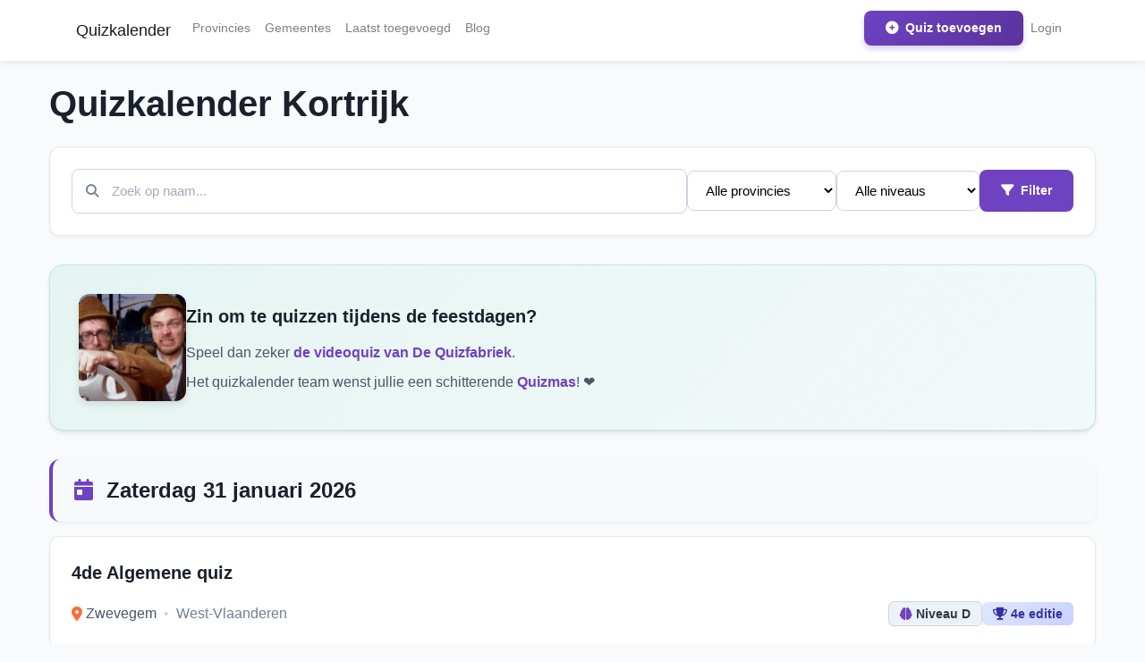

--- FILE ---
content_type: text/html; charset=UTF-8
request_url: https://www.quizkalender.com/gemeente/67/kortrijk
body_size: 4534
content:
<!DOCTYPE html>
<html lang="nl-BE.utf8">
<head>
    <meta charset="utf-8">
    <meta name="viewport" content="width=device-width, initial-scale=1">

    <!-- CSRF Token -->
    <meta name="csrf-token" content="xN9IRQmXA3Nd1kzN64DbzTz56x0wFTQ99sVjGrxV">

    <title>Quizkalender Kortrijk</title>

    <!-- Scripts -->
    <script src="https://www.quizkalender.com/js/app.js" defer></script>

    <!-- Fonts -->
    <link rel="dns-prefetch" href="//fonts.gstatic.com">
    <link href="https://fonts.googleapis.com/css?family=Nunito" rel="stylesheet" type="text/css">
    
    <!-- Font Awesome for icons -->
    <link rel="stylesheet" href="https://cdnjs.cloudflare.com/ajax/libs/font-awesome/6.4.0/css/all.min.css" integrity="sha512-iecdLmaskl7CVkqkXNQ/ZH/XLlvWZOJyj7Yy7tcenmpD1ypASozpmT/E0iPtmFIB46ZmdtAc9eNBvH0H/ZpiBw==" crossorigin="anonymous" referrerpolicy="no-referrer" />

    <!-- Styles -->
    <link href="https://www.quizkalender.com/css/app.css" rel="stylesheet">

    <!-- Google Tag Manager -->
    <script>(function(w,d,s,l,i){w[l]=w[l]||[];w[l].push({'gtm.start':
                new Date().getTime(),event:'gtm.js'});var f=d.getElementsByTagName(s)[0],
            j=d.createElement(s),dl=l!='dataLayer'?'&l='+l:'';j.async=true;j.src=
            'https://www.googletagmanager.com/gtm.js?id='+i+dl;f.parentNode.insertBefore(j,f);
        })(window,document,'script','dataLayer','GTM-5HWJ48X');</script>
    <!-- End Google Tag Manager -->

    
    <!-- include summernote css/js -->
    <link href="https://cdn.jsdelivr.net/npm/summernote@0.8.18/dist/summernote.min.css" rel="stylesheet">
    <script src="https://cdn.jsdelivr.net/npm/summernote@0.8.18/dist/summernote.min.js" defer></script>
</head>
<body>

<div id="fb-root"></div>
<script async defer crossorigin="anonymous" src="https://connect.facebook.net/en_US/sdk.js#xfbml=1&version=v3.2&appId=1124345767614916&autoLogAppEvents=1"></script>

    <!-- Google Tag Manager (noscript) -->
    <noscript><iframe src="https://www.googletagmanager.com/ns.html?id=GTM-5HWJ48X"
                      height="0" width="0" style="display:none;visibility:hidden"></iframe></noscript>
    <!-- End Google Tag Manager (noscript) -->

    <div id="app">
        <nav class="navbar navbar-expand-md navbar-light navbar-laravel">
    <div class="container">
        <a class="navbar-brand" href="https://www.quizkalender.com">
            Quizkalender
        </a>
        <button class="navbar-toggler" type="button" data-toggle="collapse" data-target="#navbarSupportedContent" aria-controls="navbarSupportedContent" aria-expanded="false" aria-label="Toggle navigation">
            <span class="navbar-toggler-icon"></span>
        </button>

        <div class="collapse navbar-collapse" id="navbarSupportedContent">
            <!-- Left Side Of Navbar -->
            <ul class="navbar-nav mr-auto">

                <li class="nav-item">
                    <a class="nav-link" href="https://www.quizkalender.com/provincies">Provincies</a>
                </li>

                <li class="nav-item">
                    <a class="nav-link" href="https://www.quizkalender.com/gemeentes">Gemeentes</a>
                </li>

                <li class="nav-item">
                    <a class="nav-link" href="https://www.quizkalender.com/nieuw">Laatst toegevoegd</a>
                </li>

                <li class="nav-item">
                    <a class="nav-link" href="https://www.quizkalender.com/blog">Blog</a>
                </li>
            </ul>

            <!-- Right Side Of Navbar -->
            <ul class="navbar-nav ml-auto align-items-center">

                <li class="nav-item">
                    <a class="btn btn-primary-cta" href="https://www.quizkalender.com/users/events">
                        <i class="fas fa-plus-circle mr-1"></i> Quiz toevoegen
                    </a>
                </li>

                <!-- Authentication Links -->
                                    <li class="nav-item">
                        <a class="nav-link" href="https://www.quizkalender.com/login?return=gemeente%2F67%2Fkortrijk">Login</a>
                    </li>
                                                </ul>
        </div>
    </div>
</nav>

        <main class="py-4">
                <div class="container" style="max-width: 1200px;">

        <h2 class="page-title">Quizkalender Kortrijk</h2>

        <!-- Search and Filter Bar -->
        <div class="search-filter-bar">
            <form method="GET" action="https://www.quizkalender.com/gemeente/67/kortrijk" class="search-filter-form">
                <div class="search-filter-row">
                    <div class="search-input-group">
                        <i class="fas fa-search"></i>
                        <input 
                            type="text" 
                            name="search" 
                            class="search-input" 
                            placeholder="Zoek op naam..."
                            value=""
                        >
                    </div>
                    
                    <div class="filter-group">
                        <select name="province" class="filter-select">
                            <option value="">Alle provincies</option>
                                                            <option value="1" >
                                    West-Vlaanderen
                                </option>
                                                            <option value="2" >
                                    Oost-Vlaanderen
                                </option>
                                                            <option value="3" >
                                    Antwerpen
                                </option>
                                                            <option value="4" >
                                    Vlaams-Brabant
                                </option>
                                                            <option value="5" >
                                    Limburg
                                </option>
                                                    </select>
                    </div>
                    
                    <div class="filter-group">
                        <select name="difficulty" class="filter-select">
                            <option value="">Alle niveaus</option>
                            <option value="A" >Niveau A</option>
                            <option value="B" >Niveau B</option>
                            <option value="C" >Niveau C</option>
                            <option value="D" >Niveau D</option>
                        </select>
                    </div>
                    
                    <button type="submit" class="btn btn-search">
                        <i class="fas fa-filter mr-1"></i> Filter
                    </button>
                    
                                    </div>
            </form>
        </div>

        <div class="hero-card">
            <div class="hero-content">
                <img src="/images/quizmas.jpg" alt="Quizmas logo" class="hero-image">
                <div class="hero-text">
                    <p class="hero-title">Zin om te quizzen tijdens de feestdagen?</p>
                    <p class="hero-description">
                        Speel dan zeker <a href="https://www.quizmas.be" target="_blank" rel="noopener">de videoquiz van De Quizfabriek</a>.
                    </p>
                    <p class="hero-footer">Het quizkalender team wenst jullie een schitterende <a href="https://www.quizmas.be" target="_blank" rel="noopener">Quizmas</a>! ❤️</p>
                </div>
            </div>
        </div>

        <div class="events-list">
    
                    <div class="date-header sticky-header">
                <i class="fas fa-calendar-day mr-2"></i>
                Zaterdag 31 januari 2026
            </div>
        
        <div class="event-card " id="event_14642">
    
    
    <div class="event-card-header">
        <div class="event-title">
                            <a href="https://www.quizkalender.com/14642/4de-algemene-quiz" class="event-title-link">4de Algemene quiz</a>
                    </div>
        
            </div>

    <div class="event-card-body">
        <div class="event-meta">
            <div class="event-location">
                <i class="fas fa-map-marker-alt mr-1"></i>
                                    <a href="https://www.quizkalender.com/gemeente/1046/zwevegem">Zwevegem</a>
                                
                                    <span class="province-separator">•</span>
                    <a href="https://www.quizkalender.com/provincie/1/west-vlaanderen" class="event-province">West-Vlaanderen</a>
                            </div>
        </div>

        <div class="event-badges">
                            <span class="badge badge-difficulty">
                    <i class="fas fa-brain mr-1"></i> Niveau D
                </span>
                        
                            <span class="badge badge-edition">
                    <i class="fas fa-trophy mr-1"></i> 4e editie
                </span>
                    </div>
    </div>
    
    </div>
    
                    <div class="date-header sticky-header">
                <i class="fas fa-calendar-day mr-2"></i>
                Vrijdag 06 februari 2026
            </div>
        
        <div class="event-card " id="event_14656">
    
    
    <div class="event-card-header">
        <div class="event-title">
                            <a href="https://www.quizkalender.com/14656/kwistda-2026" class="event-title-link">KWISTDA 2026</a>
                    </div>
        
            </div>

    <div class="event-card-body">
        <div class="event-meta">
            <div class="event-location">
                <i class="fas fa-map-marker-alt mr-1"></i>
                                    <a href="https://www.quizkalender.com/gemeente/57382/anzegem">Anzegem</a>
                                
                                    <span class="province-separator">•</span>
                    <a href="https://www.quizkalender.com/provincie/1/west-vlaanderen" class="event-province">West-Vlaanderen</a>
                            </div>
        </div>

        <div class="event-badges">
                            <span class="badge badge-difficulty">
                    <i class="fas fa-brain mr-1"></i> Niveau B/C
                </span>
                        
                            <span class="badge badge-edition">
                    <i class="fas fa-trophy mr-1"></i> 14e editie
                </span>
                    </div>
    </div>
    
    </div>
    
        
        <div class="event-card " id="event_14561">
    
    
    <div class="event-card-header">
        <div class="event-title">
                            <a href="https://www.quizkalender.com/14561/kouterquiz" class="event-title-link">Kouterquiz</a>
                    </div>
        
            </div>

    <div class="event-card-body">
        <div class="event-meta">
            <div class="event-location">
                <i class="fas fa-map-marker-alt mr-1"></i>
                                    <a href="https://www.quizkalender.com/gemeente/67/kortrijk">Kortrijk</a>
                                
                                    <span class="province-separator">•</span>
                    <a href="https://www.quizkalender.com/provincie/1/west-vlaanderen" class="event-province">West-Vlaanderen</a>
                            </div>
        </div>

        <div class="event-badges">
                            <span class="badge badge-difficulty">
                    <i class="fas fa-brain mr-1"></i> Niveau D
                </span>
                        
                            <span class="badge badge-edition">
                    <i class="fas fa-trophy mr-1"></i> 1e editie
                </span>
                    </div>
    </div>
    
    </div>
    
        
        <div class="event-card " id="event_14674">
    
    
    <div class="event-card-header">
        <div class="event-title">
                            <a href="https://www.quizkalender.com/14674/quiz-algemene-kennis-harmonie-lauwe" class="event-title-link">Quiz algemene kennis - Harmonie Lauwe</a>
                    </div>
        
            </div>

    <div class="event-card-body">
        <div class="event-meta">
            <div class="event-location">
                <i class="fas fa-map-marker-alt mr-1"></i>
                                    <a href="https://www.quizkalender.com/gemeente/57680/menen">Menen</a>
                                
                                    <span class="province-separator">•</span>
                    <a href="https://www.quizkalender.com/provincie/1/west-vlaanderen" class="event-province">West-Vlaanderen</a>
                            </div>
        </div>

        <div class="event-badges">
                            <span class="badge badge-difficulty">
                    <i class="fas fa-brain mr-1"></i> Niveau D
                </span>
                        
                            <span class="badge badge-edition">
                    <i class="fas fa-trophy mr-1"></i> 2e editie
                </span>
                    </div>
    </div>
    
    </div>
    
        
        <div class="event-card " id="event_14373">
    
    
    <div class="event-card-header">
        <div class="event-title">
                            <a href="https://www.quizkalender.com/14373/sportquiz-vms-roeselare" class="event-title-link">Sportquiz VMS Roeselare</a>
                    </div>
        
            </div>

    <div class="event-card-body">
        <div class="event-meta">
            <div class="event-location">
                <i class="fas fa-map-marker-alt mr-1"></i>
                                    <a href="https://www.quizkalender.com/gemeente/14/roeselare">Roeselare</a>
                                
                                    <span class="province-separator">•</span>
                    <a href="https://www.quizkalender.com/provincie/1/west-vlaanderen" class="event-province">West-Vlaanderen</a>
                            </div>
        </div>

        <div class="event-badges">
                            <span class="badge badge-difficulty">
                    <i class="fas fa-brain mr-1"></i> Niveau C
                </span>
                        
                    </div>
    </div>
    
    </div>
    
        
        <div class="event-card " id="event_14535">
    
    
    <div class="event-card-header">
        <div class="event-title">
                            <a href="https://www.quizkalender.com/14535/vonken-vragen-quiz" class="event-title-link">Vonk(en) Vragen quiz</a>
                    </div>
        
            </div>

    <div class="event-card-body">
        <div class="event-meta">
            <div class="event-location">
                <i class="fas fa-map-marker-alt mr-1"></i>
                                    <a href="https://www.quizkalender.com/gemeente/14/roeselare">Roeselare</a>
                                
                                    <span class="province-separator">•</span>
                    <a href="https://www.quizkalender.com/provincie/1/west-vlaanderen" class="event-province">West-Vlaanderen</a>
                            </div>
        </div>

        <div class="event-badges">
                            <span class="badge badge-difficulty">
                    <i class="fas fa-brain mr-1"></i> Niveau B
                </span>
                        
                            <span class="badge badge-edition">
                    <i class="fas fa-trophy mr-1"></i> 1e editie
                </span>
                    </div>
    </div>
    
    </div>
    
                    <div class="date-header sticky-header">
                <i class="fas fa-calendar-day mr-2"></i>
                Zaterdag 07 februari 2026
            </div>
        
        <div class="event-card " id="event_14949">
    
    
    <div class="event-card-header">
        <div class="event-title">
                            <a href="https://www.quizkalender.com/14949/kwistet-quiz" class="event-title-link">Kwistet-Quiz</a>
                    </div>
        
            </div>

    <div class="event-card-body">
        <div class="event-meta">
            <div class="event-location">
                <i class="fas fa-map-marker-alt mr-1"></i>
                                    <a href="https://www.quizkalender.com/gemeente/7603/zulte">Zulte</a>
                                
                                    <span class="province-separator">•</span>
                    <a href="https://www.quizkalender.com/provincie/2/oost-vlaanderen" class="event-province">Oost-Vlaanderen</a>
                            </div>
        </div>

        <div class="event-badges">
                            <span class="badge badge-difficulty">
                    <i class="fas fa-brain mr-1"></i> Niveau D
                </span>
                        
                            <span class="badge badge-edition">
                    <i class="fas fa-trophy mr-1"></i> 6e editie
                </span>
                    </div>
    </div>
    
    </div>
    
                    <div class="date-header sticky-header">
                <i class="fas fa-calendar-day mr-2"></i>
                Vrijdag 20 februari 2026
            </div>
        
        <div class="event-card " id="event_14763">
    
    
    <div class="event-card-header">
        <div class="event-title">
                            <a href="https://www.quizkalender.com/14763/vtg-familiequiz" class="event-title-link">VtG Familiequiz</a>
                    </div>
        
            </div>

    <div class="event-card-body">
        <div class="event-meta">
            <div class="event-location">
                <i class="fas fa-map-marker-alt mr-1"></i>
                                    <a href="https://www.quizkalender.com/gemeente/4649/wevelgem">Wevelgem</a>
                                
                                    <span class="province-separator">•</span>
                    <a href="https://www.quizkalender.com/provincie/1/west-vlaanderen" class="event-province">West-Vlaanderen</a>
                            </div>
        </div>

        <div class="event-badges">
                            <span class="badge badge-difficulty">
                    <i class="fas fa-brain mr-1"></i> Niveau D
                </span>
                        
                    </div>
    </div>
    
    </div>
    
                    <div class="date-header sticky-header">
                <i class="fas fa-calendar-day mr-2"></i>
                Zaterdag 21 februari 2026
            </div>
        
        <div class="event-card " id="event_14637">
    
    
    <div class="event-card-header">
        <div class="event-title">
                            <a href="https://www.quizkalender.com/14637/bikke-bikke-bik-quiz" class="event-title-link">Bikke-Bikke-Bik-Quiz</a>
                    </div>
        
            </div>

    <div class="event-card-body">
        <div class="event-meta">
            <div class="event-location">
                <i class="fas fa-map-marker-alt mr-1"></i>
                                    <a href="https://www.quizkalender.com/gemeente/164/heule">Heule</a>
                                
                                    <span class="province-separator">•</span>
                    <a href="https://www.quizkalender.com/provincie/1/west-vlaanderen" class="event-province">West-Vlaanderen</a>
                            </div>
        </div>

        <div class="event-badges">
                            <span class="badge badge-difficulty">
                    <i class="fas fa-brain mr-1"></i> Niveau D
                </span>
                        
                            <span class="badge badge-edition">
                    <i class="fas fa-trophy mr-1"></i> 3e editie
                </span>
                    </div>
    </div>
    
    </div>
    
        
        <div class="event-card " id="event_14015">
    
    
    <div class="event-card-header">
        <div class="event-title">
                            <a href="https://www.quizkalender.com/14015/ruimte-quiz" class="event-title-link">Ruimte-Quiz</a>
                    </div>
        
            </div>

    <div class="event-card-body">
        <div class="event-meta">
            <div class="event-location">
                <i class="fas fa-map-marker-alt mr-1"></i>
                                    <a href="https://www.quizkalender.com/gemeente/67/kortrijk">Kortrijk</a>
                                
                                    <span class="province-separator">•</span>
                    <a href="https://www.quizkalender.com/provincie/1/west-vlaanderen" class="event-province">West-Vlaanderen</a>
                            </div>
        </div>

        <div class="event-badges">
                            <span class="badge badge-difficulty">
                    <i class="fas fa-brain mr-1"></i> Niveau C/D
                </span>
                        
                            <span class="badge badge-edition">
                    <i class="fas fa-trophy mr-1"></i> 5e editie
                </span>
                    </div>
    </div>
    
    </div>
    
                    <div class="date-header sticky-header">
                <i class="fas fa-calendar-day mr-2"></i>
                Vrijdag 27 februari 2026
            </div>
        
        <div class="event-card " id="event_14526">
    
    
    <div class="event-card-header">
        <div class="event-title">
                            <a href="https://www.quizkalender.com/14526/basisschool-olv-van-vlaanderen" class="event-title-link">Basisschool O.L.V. van Vlaanderen</a>
                    </div>
        
            </div>

    <div class="event-card-body">
        <div class="event-meta">
            <div class="event-location">
                <i class="fas fa-map-marker-alt mr-1"></i>
                                    <a href="https://www.quizkalender.com/gemeente/67/kortrijk">Kortrijk</a>
                                
                                    <span class="province-separator">•</span>
                    <a href="https://www.quizkalender.com/provincie/1/west-vlaanderen" class="event-province">West-Vlaanderen</a>
                            </div>
        </div>

        <div class="event-badges">
                            <span class="badge badge-difficulty">
                    <i class="fas fa-brain mr-1"></i> Niveau C/D
                </span>
                        
                            <span class="badge badge-edition">
                    <i class="fas fa-trophy mr-1"></i> 3e editie
                </span>
                    </div>
    </div>
    
    </div>
    
        
        <div class="event-card " id="event_13101">
    
    
    <div class="event-card-header">
        <div class="event-title">
                            <a href="https://www.quizkalender.com/13101/omer-oe-liever-kwis-waregem" class="event-title-link">Omer-Oe-Liever-kwis Waregem</a>
                    </div>
        
            </div>

    <div class="event-card-body">
        <div class="event-meta">
            <div class="event-location">
                <i class="fas fa-map-marker-alt mr-1"></i>
                                    <a href="https://www.quizkalender.com/gemeente/88/waregem">Waregem</a>
                                
                                    <span class="province-separator">•</span>
                    <a href="https://www.quizkalender.com/provincie/1/west-vlaanderen" class="event-province">West-Vlaanderen</a>
                            </div>
        </div>

        <div class="event-badges">
                            <span class="badge badge-difficulty">
                    <i class="fas fa-brain mr-1"></i> Niveau C
                </span>
                        
                            <span class="badge badge-edition">
                    <i class="fas fa-trophy mr-1"></i> 8e editie
                </span>
                    </div>
    </div>
    
    </div>
    
        
        <div class="event-card " id="event_14706">
    
    
    <div class="event-card-header">
        <div class="event-title">
                            <a href="https://www.quizkalender.com/14706/de-notenkraker-quiz" class="event-title-link">De Notenkraker Quiz</a>
                    </div>
        
            </div>

    <div class="event-card-body">
        <div class="event-meta">
            <div class="event-location">
                <i class="fas fa-map-marker-alt mr-1"></i>
                                    <a href="https://www.quizkalender.com/gemeente/4649/wevelgem">Wevelgem</a>
                                
                                    <span class="province-separator">•</span>
                    <a href="https://www.quizkalender.com/provincie/1/west-vlaanderen" class="event-province">West-Vlaanderen</a>
                            </div>
        </div>

        <div class="event-badges">
                            <span class="badge badge-difficulty">
                    <i class="fas fa-brain mr-1"></i> Niveau C/D
                </span>
                        
                            <span class="badge badge-edition">
                    <i class="fas fa-trophy mr-1"></i> 2e editie
                </span>
                    </div>
    </div>
    
    </div>
    
                    <div class="date-header sticky-header">
                <i class="fas fa-calendar-day mr-2"></i>
                Zaterdag 28 februari 2026
            </div>
        
        <div class="event-card " id="event_14605">
    
    
    <div class="event-card-header">
        <div class="event-title">
                            <a href="https://www.quizkalender.com/14605/quiz-night-quiz" class="event-title-link">Quiz Night-Quiz</a>
                    </div>
        
            </div>

    <div class="event-card-body">
        <div class="event-meta">
            <div class="event-location">
                <i class="fas fa-map-marker-alt mr-1"></i>
                                    <a href="https://www.quizkalender.com/gemeente/14/roeselare">Roeselare</a>
                                
                                    <span class="province-separator">•</span>
                    <a href="https://www.quizkalender.com/provincie/1/west-vlaanderen" class="event-province">West-Vlaanderen</a>
                            </div>
        </div>

        <div class="event-badges">
                            <span class="badge badge-difficulty">
                    <i class="fas fa-brain mr-1"></i> Niveau B/C
                </span>
                        
                            <span class="badge badge-edition">
                    <i class="fas fa-trophy mr-1"></i> 4e editie
                </span>
                    </div>
    </div>
    
    </div>
    
        
        <div class="event-card " id="event_14032">
    
    
    <div class="event-card-header">
        <div class="event-title">
                            <a href="https://www.quizkalender.com/14032/quizt-het-he" class="event-title-link">Quizt Het Hé!</a>
                    </div>
        
            </div>

    <div class="event-card-body">
        <div class="event-meta">
            <div class="event-location">
                <i class="fas fa-map-marker-alt mr-1"></i>
                                    <a href="https://www.quizkalender.com/gemeente/14/roeselare">Roeselare</a>
                                
                                    <span class="province-separator">•</span>
                    <a href="https://www.quizkalender.com/provincie/1/west-vlaanderen" class="event-province">West-Vlaanderen</a>
                            </div>
        </div>

        <div class="event-badges">
                            <span class="badge badge-difficulty">
                    <i class="fas fa-brain mr-1"></i> Niveau C/D
                </span>
                        
                            <span class="badge badge-edition">
                    <i class="fas fa-trophy mr-1"></i> 3e editie
                </span>
                    </div>
    </div>
    
    </div>
    
                    <div class="date-header sticky-header">
                <i class="fas fa-calendar-day mr-2"></i>
                Vrijdag 06 maart 2026
            </div>
        
        <div class="event-card " id="event_14924">
    
    
    <div class="event-card-header">
        <div class="event-title">
                            <a href="https://www.quizkalender.com/14924/cupidoquiz" class="event-title-link">Cupidoquiz</a>
                    </div>
        
            </div>

    <div class="event-card-body">
        <div class="event-meta">
            <div class="event-location">
                <i class="fas fa-map-marker-alt mr-1"></i>
                                    <a href="https://www.quizkalender.com/gemeente/14/roeselare">Roeselare</a>
                                
                                    <span class="province-separator">•</span>
                    <a href="https://www.quizkalender.com/provincie/1/west-vlaanderen" class="event-province">West-Vlaanderen</a>
                            </div>
        </div>

        <div class="event-badges">
                            <span class="badge badge-difficulty">
                    <i class="fas fa-brain mr-1"></i> Niveau C/D
                </span>
                        
                            <span class="badge badge-edition">
                    <i class="fas fa-trophy mr-1"></i> 4e editie
                </span>
                    </div>
    </div>
    
    </div>
    
                    <div class="date-header sticky-header">
                <i class="fas fa-calendar-day mr-2"></i>
                Vrijdag 20 maart 2026
            </div>
        
        <div class="event-card " id="event_14274">
    
    
    <div class="event-card-header">
        <div class="event-title">
                            <a href="https://www.quizkalender.com/14274/fc-gullegem-quiz" class="event-title-link">FC Gullegem-Quiz</a>
                    </div>
        
            </div>

    <div class="event-card-body">
        <div class="event-meta">
            <div class="event-location">
                <i class="fas fa-map-marker-alt mr-1"></i>
                                    <a href="https://www.quizkalender.com/gemeente/13020/gullegem">Gullegem</a>
                                
                                    <span class="province-separator">•</span>
                    <a href="https://www.quizkalender.com/provincie/1/west-vlaanderen" class="event-province">West-Vlaanderen</a>
                            </div>
        </div>

        <div class="event-badges">
                            <span class="badge badge-difficulty">
                    <i class="fas fa-brain mr-1"></i> Niveau C/D
                </span>
                        
                            <span class="badge badge-edition">
                    <i class="fas fa-trophy mr-1"></i> 4e editie
                </span>
                    </div>
    </div>
    
    </div>
    
                    <div class="date-header sticky-header">
                <i class="fas fa-calendar-day mr-2"></i>
                Zaterdag 21 maart 2026
            </div>
        
        <div class="event-card " id="event_14083">
    
    
    <div class="event-card-header">
        <div class="event-title">
                            <a href="https://www.quizkalender.com/14083/apolloon-spurs-quiz" class="event-title-link">Apolloon Spurs-Quiz</a>
                    </div>
        
            </div>

    <div class="event-card-body">
        <div class="event-meta">
            <div class="event-location">
                <i class="fas fa-map-marker-alt mr-1"></i>
                                    <a href="https://www.quizkalender.com/gemeente/67/kortrijk">Kortrijk</a>
                                
                                    <span class="province-separator">•</span>
                    <a href="https://www.quizkalender.com/provincie/1/west-vlaanderen" class="event-province">West-Vlaanderen</a>
                            </div>
        </div>

        <div class="event-badges">
                            <span class="badge badge-difficulty">
                    <i class="fas fa-brain mr-1"></i> Niveau D
                </span>
                        
                            <span class="badge badge-edition">
                    <i class="fas fa-trophy mr-1"></i> 9e editie
                </span>
                    </div>
    </div>
    
    </div>
    
        
        <div class="event-card " id="event_14672">
    
    
    <div class="event-card-header">
        <div class="event-title">
                            <a href="https://www.quizkalender.com/14672/i-q-uiz" class="event-title-link">I-Q-UIZ</a>
                    </div>
        
            </div>

    <div class="event-card-body">
        <div class="event-meta">
            <div class="event-location">
                <i class="fas fa-map-marker-alt mr-1"></i>
                                    <a href="https://www.quizkalender.com/gemeente/14/roeselare">Roeselare</a>
                                
                                    <span class="province-separator">•</span>
                    <a href="https://www.quizkalender.com/provincie/1/west-vlaanderen" class="event-province">West-Vlaanderen</a>
                            </div>
        </div>

        <div class="event-badges">
                            <span class="badge badge-difficulty">
                    <i class="fas fa-brain mr-1"></i> Niveau C/D
                </span>
                        
                    </div>
    </div>
    
    </div>
    
        
        <div class="event-card " id="event_14768">
    
    
    <div class="event-card-header">
        <div class="event-title">
                            <a href="https://www.quizkalender.com/14768/project-q-quiz" class="event-title-link">Project Q Quiz</a>
                    </div>
        
            </div>

    <div class="event-card-body">
        <div class="event-meta">
            <div class="event-location">
                <i class="fas fa-map-marker-alt mr-1"></i>
                                    <a href="https://www.quizkalender.com/gemeente/14/roeselare">Roeselare</a>
                                
                                    <span class="province-separator">•</span>
                    <a href="https://www.quizkalender.com/provincie/1/west-vlaanderen" class="event-province">West-Vlaanderen</a>
                            </div>
        </div>

        <div class="event-badges">
                            <span class="badge badge-difficulty">
                    <i class="fas fa-brain mr-1"></i> Niveau C
                </span>
                        
                            <span class="badge badge-edition">
                    <i class="fas fa-trophy mr-1"></i> 2e editie
                </span>
                    </div>
    </div>
    
    </div>
    
                    <div class="date-header sticky-header">
                <i class="fas fa-calendar-day mr-2"></i>
                Vrijdag 27 maart 2026
            </div>
        
        <div class="event-card " id="event_14671">
    
    
    <div class="event-card-header">
        <div class="event-title">
                            <a href="https://www.quizkalender.com/14671/de-slimsten-van-roeselare" class="event-title-link">De Slimsten van Roeselare  -</a>
                    </div>
        
            </div>

    <div class="event-card-body">
        <div class="event-meta">
            <div class="event-location">
                <i class="fas fa-map-marker-alt mr-1"></i>
                                    <a href="https://www.quizkalender.com/gemeente/14/roeselare">Roeselare</a>
                                
                                    <span class="province-separator">•</span>
                    <a href="https://www.quizkalender.com/provincie/1/west-vlaanderen" class="event-province">West-Vlaanderen</a>
                            </div>
        </div>

        <div class="event-badges">
                            <span class="badge badge-difficulty">
                    <i class="fas fa-brain mr-1"></i> Niveau D
                </span>
                        
                            <span class="badge badge-edition">
                    <i class="fas fa-trophy mr-1"></i> 2e editie
                </span>
                    </div>
    </div>
    
    </div>
    
                    <div class="date-header sticky-header">
                <i class="fas fa-calendar-day mr-2"></i>
                Zaterdag 18 april 2026
            </div>
        
        <div class="event-card " id="event_14910">
    
    
    <div class="event-card-header">
        <div class="event-title">
                            <a href="https://www.quizkalender.com/14910/basket-quiz-bbc-gullegem" class="event-title-link">Basket Quiz BBC Gullegem</a>
                    </div>
        
            </div>

    <div class="event-card-body">
        <div class="event-meta">
            <div class="event-location">
                <i class="fas fa-map-marker-alt mr-1"></i>
                                    <a href="https://www.quizkalender.com/gemeente/4649/wevelgem">Wevelgem</a>
                                
                                    <span class="province-separator">•</span>
                    <a href="https://www.quizkalender.com/provincie/1/west-vlaanderen" class="event-province">West-Vlaanderen</a>
                            </div>
        </div>

        <div class="event-badges">
                            <span class="badge badge-difficulty">
                    <i class="fas fa-brain mr-1"></i> Niveau D
                </span>
                        
                            <span class="badge badge-edition">
                    <i class="fas fa-trophy mr-1"></i> 3e editie
                </span>
                    </div>
    </div>
    
    </div>
    
                    <div class="date-header sticky-header">
                <i class="fas fa-calendar-day mr-2"></i>
                Vrijdag 24 april 2026
            </div>
        
        <div class="event-card " id="event_14640">
    
    
    <div class="event-card-header">
        <div class="event-title">
                            <a href="https://www.quizkalender.com/14640/dkkg-quiz" class="event-title-link">DKKG Quiz</a>
                    </div>
        
            </div>

    <div class="event-card-body">
        <div class="event-meta">
            <div class="event-location">
                <i class="fas fa-map-marker-alt mr-1"></i>
                                    <a href="https://www.quizkalender.com/gemeente/67/kortrijk">Kortrijk</a>
                                
                                    <span class="province-separator">•</span>
                    <a href="https://www.quizkalender.com/provincie/1/west-vlaanderen" class="event-province">West-Vlaanderen</a>
                            </div>
        </div>

        <div class="event-badges">
                            <span class="badge badge-difficulty">
                    <i class="fas fa-brain mr-1"></i> Niveau D
                </span>
                        
                            <span class="badge badge-edition">
                    <i class="fas fa-trophy mr-1"></i> 3e editie
                </span>
                    </div>
    </div>
    
    </div>
    
                    <div class="date-header sticky-header">
                <i class="fas fa-calendar-day mr-2"></i>
                Zaterdag 25 april 2026
            </div>
        
        <div class="event-card " id="event_14725">
    
    
    <div class="event-card-header">
        <div class="event-title">
                            <a href="https://www.quizkalender.com/14725/quiz-time-gezinsbond-ooigem" class="event-title-link">Quiz Time Gezinsbond Ooigem</a>
                    </div>
        
            </div>

    <div class="event-card-body">
        <div class="event-meta">
            <div class="event-location">
                <i class="fas fa-map-marker-alt mr-1"></i>
                                    <a href="https://www.quizkalender.com/gemeente/12277/wielsbeke">Wielsbeke</a>
                                
                                    <span class="province-separator">•</span>
                    <a href="https://www.quizkalender.com/provincie/1/west-vlaanderen" class="event-province">West-Vlaanderen</a>
                            </div>
        </div>

        <div class="event-badges">
                            <span class="badge badge-difficulty">
                    <i class="fas fa-brain mr-1"></i> Niveau D
                </span>
                        
                            <span class="badge badge-edition">
                    <i class="fas fa-trophy mr-1"></i> 4e editie
                </span>
                    </div>
    </div>
    
    </div>
    
                    <div class="date-header sticky-header">
                <i class="fas fa-calendar-day mr-2"></i>
                Zaterdag 09 mei 2026
            </div>
        
        <div class="event-card " id="event_14828">
    
    
    <div class="event-card-header">
        <div class="event-title">
                            <a href="https://www.quizkalender.com/14828/kso-quiz" class="event-title-link">KSO-Quiz</a>
                    </div>
        
            </div>

    <div class="event-card-body">
        <div class="event-meta">
            <div class="event-location">
                <i class="fas fa-map-marker-alt mr-1"></i>
                                    <a href="https://www.quizkalender.com/gemeente/4871/bissegem">Bissegem</a>
                                
                                    <span class="province-separator">•</span>
                    <a href="https://www.quizkalender.com/provincie/1/west-vlaanderen" class="event-province">West-Vlaanderen</a>
                            </div>
        </div>

        <div class="event-badges">
                            <span class="badge badge-difficulty">
                    <i class="fas fa-brain mr-1"></i> Niveau D
                </span>
                        
                            <span class="badge badge-edition">
                    <i class="fas fa-trophy mr-1"></i> 3e editie
                </span>
                    </div>
    </div>
    
    </div>
    
        
        <div class="event-card " id="event_14825">
    
    
    <div class="event-card-header">
        <div class="event-title">
                            <a href="https://www.quizkalender.com/14825/kso-kwis" class="event-title-link">KSO-kwis</a>
                    </div>
        
            </div>

    <div class="event-card-body">
        <div class="event-meta">
            <div class="event-location">
                <i class="fas fa-map-marker-alt mr-1"></i>
                                    <a href="https://www.quizkalender.com/gemeente/67/kortrijk">Kortrijk</a>
                                
                                    <span class="province-separator">•</span>
                    <a href="https://www.quizkalender.com/provincie/1/west-vlaanderen" class="event-province">West-Vlaanderen</a>
                            </div>
        </div>

        <div class="event-badges">
                        
                            <span class="badge badge-edition">
                    <i class="fas fa-trophy mr-1"></i> 3e editie
                </span>
                    </div>
    </div>
    
    </div>
    
                    <div class="date-header sticky-header">
                <i class="fas fa-calendar-day mr-2"></i>
                Vrijdag 05 juni 2026
            </div>
        
        <div class="event-card " id="event_14277">
    
    
    <div class="event-card-header">
        <div class="event-title">
                            <a href="https://www.quizkalender.com/14277/msiq-quiz" class="event-title-link">MSIQ-Quiz</a>
                    </div>
        
            </div>

    <div class="event-card-body">
        <div class="event-meta">
            <div class="event-location">
                <i class="fas fa-map-marker-alt mr-1"></i>
                                    <a href="https://www.quizkalender.com/gemeente/135/izegem">Izegem</a>
                                
                                    <span class="province-separator">•</span>
                    <a href="https://www.quizkalender.com/provincie/1/west-vlaanderen" class="event-province">West-Vlaanderen</a>
                            </div>
        </div>

        <div class="event-badges">
                            <span class="badge badge-difficulty">
                    <i class="fas fa-brain mr-1"></i> Niveau D
                </span>
                        
                            <span class="badge badge-edition">
                    <i class="fas fa-trophy mr-1"></i> 3e editie
                </span>
                    </div>
    </div>
    
    </div>
    
                    <div class="date-header sticky-header">
                <i class="fas fa-calendar-day mr-2"></i>
                Zaterdag 20 juni 2026
            </div>
        
        <div class="event-card " id="event_14954">
    
    
    <div class="event-card-header">
        <div class="event-title">
                            <a href="https://www.quizkalender.com/14954/peecee-quiz" class="event-title-link">Peecee Quiz</a>
                    </div>
        
            </div>

    <div class="event-card-body">
        <div class="event-meta">
            <div class="event-location">
                <i class="fas fa-map-marker-alt mr-1"></i>
                                    <a href="https://www.quizkalender.com/gemeente/67/kortrijk">Kortrijk</a>
                                
                                    <span class="province-separator">•</span>
                    <a href="https://www.quizkalender.com/provincie/1/west-vlaanderen" class="event-province">West-Vlaanderen</a>
                            </div>
        </div>

        <div class="event-badges">
                            <span class="badge badge-difficulty">
                    <i class="fas fa-brain mr-1"></i> Niveau D
                </span>
                        
                            <span class="badge badge-edition">
                    <i class="fas fa-trophy mr-1"></i> 6e editie
                </span>
                    </div>
    </div>
    
    </div>
    
                    <div class="date-header sticky-header">
                <i class="fas fa-calendar-day mr-2"></i>
                Zaterdag 12 december 2026
            </div>
        
        <div class="event-card " id="event_14899">
    
    
    <div class="event-card-header">
        <div class="event-title">
                            <a href="https://www.quizkalender.com/14899/westkantersquiz" class="event-title-link">Westkantersquiz</a>
                    </div>
        
            </div>

    <div class="event-card-body">
        <div class="event-meta">
            <div class="event-location">
                <i class="fas fa-map-marker-alt mr-1"></i>
                                    <a href="https://www.quizkalender.com/gemeente/67/kortrijk">Kortrijk</a>
                                
                                    <span class="province-separator">•</span>
                    <a href="https://www.quizkalender.com/provincie/1/west-vlaanderen" class="event-province">West-Vlaanderen</a>
                            </div>
        </div>

        <div class="event-badges">
                            <span class="badge badge-difficulty">
                    <i class="fas fa-brain mr-1"></i> Niveau C/D
                </span>
                        
                            <span class="badge badge-edition">
                    <i class="fas fa-trophy mr-1"></i> 3e editie
                </span>
                    </div>
    </div>
    
    </div>
    </div>

    

        
        <p>
            Quizkalender.com probeert een zo volledig mogelijk overzicht van het Vlaamse quizlandschap op te stellen.<br />
            Bovendien kan je deze kalender importeren (via ical) in je agenda met deze URL: <a href="https://www.quizkalender.com/gemeente/67/kortrijk.ical">https://www.quizkalender.com/gemeente/67/kortrijk.ical</a>.
        </p>

                    <p>Bekijk ook <a href="https://www.quizkalender.com/gemeente/67/kortrijk/past">361 voorbij evenementen</a>.</p>
            </div>
        </main>

        <footer class="footer">
            <div class="container">
                <p class="text-muted">
                    <!-- links -->
                    Kalenders:
                                            <a href="https://www.quizkalender.com/provincie/1/west-vlaanderen">
                            West-Vlaanderen
                        </a> -
                                            <a href="https://www.quizkalender.com/provincie/2/oost-vlaanderen">
                            Oost-Vlaanderen
                        </a> -
                                            <a href="https://www.quizkalender.com/provincie/3/antwerpen">
                            Antwerpen
                        </a> -
                                            <a href="https://www.quizkalender.com/provincie/4/vlaams-brabant">
                            Vlaams-Brabant
                        </a> -
                                            <a href="https://www.quizkalender.com/provincie/5/limburg">
                            Limburg
                        </a> -
                                        Meer:

                    <a href="https://www.quizkalender.com/faq">vragen</a> -
                    <a href="/cdn-cgi/l/email-protection#442c2528282b0435312d3e2f2528212a2021366a272b29">contact</a> -
                    <a target="_blank" href="https://calendar.google.com/calendar/embed?src=pb7ael7uldaqt07792uoh6v44uu93bpj%40import.calendar.google.com&ctz=Europe%2FBrussels">google calendar</a>
                </p>
            </div>
        </footer>
    </div>

    <script data-cfasync="false" src="/cdn-cgi/scripts/5c5dd728/cloudflare-static/email-decode.min.js"></script><script data-ad-client="ca-pub-1916448351846306" async src="https://pagead2.googlesyndication.com/pagead/js/adsbygoogle.js"></script>
<script defer src="https://static.cloudflareinsights.com/beacon.min.js/vcd15cbe7772f49c399c6a5babf22c1241717689176015" integrity="sha512-ZpsOmlRQV6y907TI0dKBHq9Md29nnaEIPlkf84rnaERnq6zvWvPUqr2ft8M1aS28oN72PdrCzSjY4U6VaAw1EQ==" data-cf-beacon='{"version":"2024.11.0","token":"b104c17977a54c4aa600fca86d8ce4ed","r":1,"server_timing":{"name":{"cfCacheStatus":true,"cfEdge":true,"cfExtPri":true,"cfL4":true,"cfOrigin":true,"cfSpeedBrain":true},"location_startswith":null}}' crossorigin="anonymous"></script>
</body>
</html>


--- FILE ---
content_type: text/html; charset=utf-8
request_url: https://www.google.com/recaptcha/api2/aframe
body_size: 266
content:
<!DOCTYPE HTML><html><head><meta http-equiv="content-type" content="text/html; charset=UTF-8"></head><body><script nonce="-RItHXahPabWoXJ4ybvopQ">/** Anti-fraud and anti-abuse applications only. See google.com/recaptcha */ try{var clients={'sodar':'https://pagead2.googlesyndication.com/pagead/sodar?'};window.addEventListener("message",function(a){try{if(a.source===window.parent){var b=JSON.parse(a.data);var c=clients[b['id']];if(c){var d=document.createElement('img');d.src=c+b['params']+'&rc='+(localStorage.getItem("rc::a")?sessionStorage.getItem("rc::b"):"");window.document.body.appendChild(d);sessionStorage.setItem("rc::e",parseInt(sessionStorage.getItem("rc::e")||0)+1);localStorage.setItem("rc::h",'1769071926851');}}}catch(b){}});window.parent.postMessage("_grecaptcha_ready", "*");}catch(b){}</script></body></html>